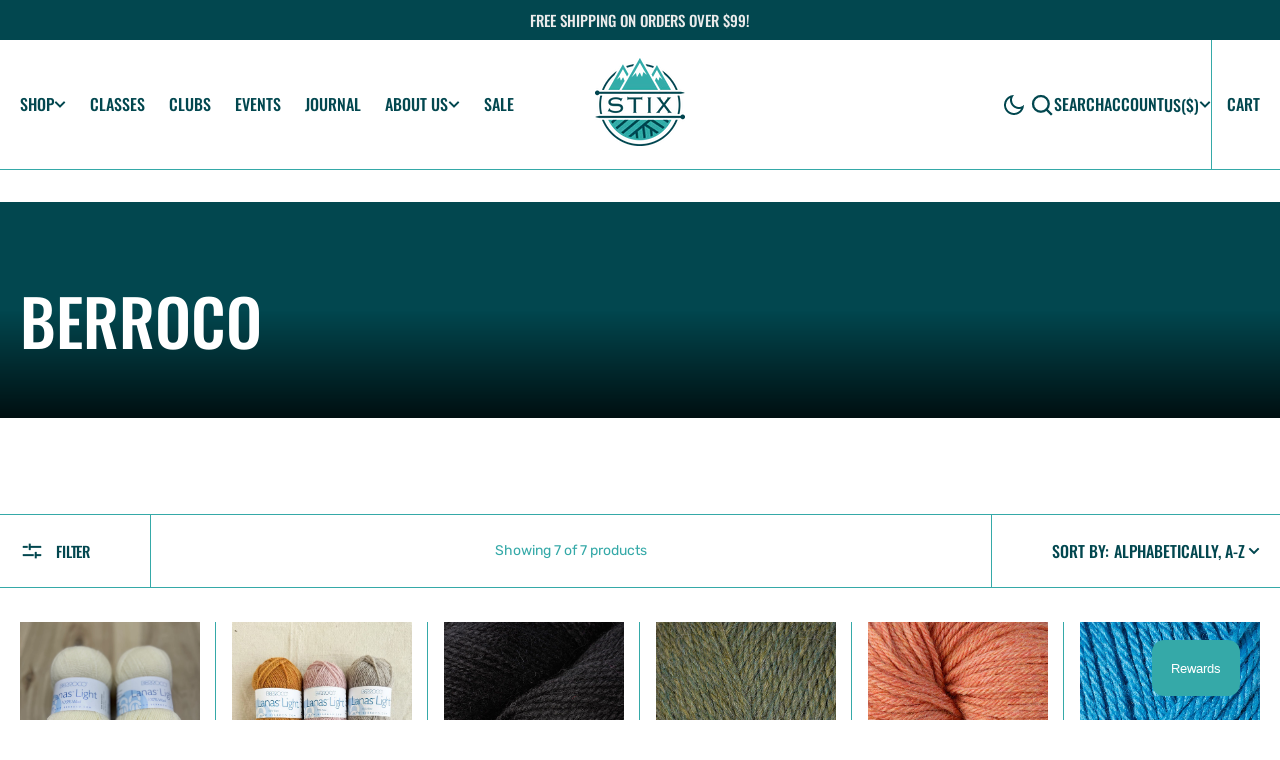

--- FILE ---
content_type: text/css
request_url: https://stixyarn.com/cdn/shop/t/9/assets/component-predictive-search.css?v=42774861740959906721717692324
body_size: 932
content:
.search-modal__content .search__button,.search__form-inner .search__button{position:static;margin-top:1rem;width:100%}@media screen and (min-width: 750px){.search-modal__content .search__button,.search__form-inner .search__button{position:absolute;top:.8rem;margin-top:0;min-width:10.8rem;min-height:5rem;width:auto;transform:none}}.search-modal{display:none}.search-modal .predictive-search{padding:0 3rem 3rem;max-height:unset;position:absolute;top:calc(100% + .5rem);left:0;right:0;min-height:90vh}@media screen and (min-width: 576px){.search-modal .predictive-search{padding:0 6rem 3rem}}.search-modal__search-form{position:relative}.predictive-search{display:none;width:100%;min-height:4.5rem;max-height:35rem;overflow-y:auto;z-index:123;padding-bottom:3rem}@media screen and (min-width: 750px){.predictive-search{max-height:65rem}}.predictive-search::-webkit-scrollbar{width:.4rem}.predictive-search::-webkit-scrollbar-thumb{background-color:rgb(var(--color-border));border-radius:2rem}.predictive-search--search-template{width:100%}@media screen and (max-width: 989px){.predictive-search{overflow-y:auto;-webkit-overflow-scrolling:touch}}@media screen and (min-width: 750px){.header predictive-search{position:relative}}predictive-search[open] .predictive-search,predictive-search[loading] .predictive-search{display:block}.predictive-search__heading{display:flex;justify-content:space-between;align-items:center;width:calc(100% - 4rem);margin:0 auto;padding:1.5rem 0 .75rem;color:rgba(var(--color-foreground),.7)}predictive-search .spinner{width:1.5rem;height:1.5rem;line-height:0}.predictive-search__heading .spinner{margin:0 .2rem 0 2rem}predictive-search:not([loading]) .predictive-search__heading .spinner,predictive-search:not([loading]) .predictive-search__loading-state,predictive-search:not([loading]) .predictive-search-status__loading{display:none}predictive-search[loading] .predictive-search__loading-state{display:flex;justify-content:center;align-items:center;padding:1.3rem 2rem}predictive-search[loading] .predictive-search__heading~.predictive-search__loading-state,predictive-search[loading] .predictive-search__results-list:first-child{display:none}.predictive-search__list-item:hover .predictive-search__item-heading,.predictive-search__list-item[aria-selected=true] .predictive-search__item-heading{opacity:.7;text-decoration:none}.predictive-search__result-tabs{position:sticky;top:0;background:rgb(var(--color-background));z-index:25;padding-top:1.6rem;display:flex;flex-wrap:wrap;gap:1.8rem;margin-bottom:2.4rem}.predictive-search__result-tabs:empty{margin-bottom:0}.predictive-search__result-tab{cursor:pointer;opacity:.6;transition:all var(--duration-default) linear;margin-bottom:0}.predictive-search__result-tab:hover,.predictive-search__result-tab.active{opacity:1}.predictive-search__results-list_products,.predictive-search__results-list_pages,.predictive-search__results-list_collections,.predictive-search__results-list_articles{grid-template-columns:1fr;gap:3.2rem}.predictive-search__results-list_products .predictive-search__list-item:not(:last-child) .card__inner:after,.predictive-search__results-list_products .predictive-search__list-item:not(:last-child) .article_img:after,.predictive-search__results-list_products .predictive-search__list-item:not(:last-child) .collection-grid__item:after,.predictive-search__results-list_products .predictive-search__list-item:not(:last-child) .card-page:after,.predictive-search__results-list_pages .predictive-search__list-item:not(:last-child) .card__inner:after,.predictive-search__results-list_pages .predictive-search__list-item:not(:last-child) .article_img:after,.predictive-search__results-list_pages .predictive-search__list-item:not(:last-child) .collection-grid__item:after,.predictive-search__results-list_pages .predictive-search__list-item:not(:last-child) .card-page:after,.predictive-search__results-list_collections .predictive-search__list-item:not(:last-child) .card__inner:after,.predictive-search__results-list_collections .predictive-search__list-item:not(:last-child) .article_img:after,.predictive-search__results-list_collections .predictive-search__list-item:not(:last-child) .collection-grid__item:after,.predictive-search__results-list_collections .predictive-search__list-item:not(:last-child) .card-page:after,.predictive-search__results-list_articles .predictive-search__list-item:not(:last-child) .card__inner:after,.predictive-search__results-list_articles .predictive-search__list-item:not(:last-child) .article_img:after,.predictive-search__results-list_articles .predictive-search__list-item:not(:last-child) .collection-grid__item:after,.predictive-search__results-list_articles .predictive-search__list-item:not(:last-child) .card-page:after{content:"";position:absolute;width:0;height:1px;right:0;bottom:-1.6rem;background:rgb(var(--color-border))}@media screen and (min-width: 576px){.predictive-search__results-list_products,.predictive-search__results-list_pages,.predictive-search__results-list_collections,.predictive-search__results-list_articles{grid-template-columns:repeat(2,1fr)}.predictive-search__results-list_products .predictive-search__list-item:not(:last-child) .card__inner:after,.predictive-search__results-list_products .predictive-search__list-item:not(:last-child) .article_img:after,.predictive-search__results-list_products .predictive-search__list-item:not(:last-child) .collection-grid__item:after,.predictive-search__results-list_products .predictive-search__list-item:not(:last-child) .card-page:after,.predictive-search__results-list_pages .predictive-search__list-item:not(:last-child) .card__inner:after,.predictive-search__results-list_pages .predictive-search__list-item:not(:last-child) .article_img:after,.predictive-search__results-list_pages .predictive-search__list-item:not(:last-child) .collection-grid__item:after,.predictive-search__results-list_pages .predictive-search__list-item:not(:last-child) .card-page:after,.predictive-search__results-list_collections .predictive-search__list-item:not(:last-child) .card__inner:after,.predictive-search__results-list_collections .predictive-search__list-item:not(:last-child) .article_img:after,.predictive-search__results-list_collections .predictive-search__list-item:not(:last-child) .collection-grid__item:after,.predictive-search__results-list_collections .predictive-search__list-item:not(:last-child) .card-page:after,.predictive-search__results-list_articles .predictive-search__list-item:not(:last-child) .card__inner:after,.predictive-search__results-list_articles .predictive-search__list-item:not(:last-child) .article_img:after,.predictive-search__results-list_articles .predictive-search__list-item:not(:last-child) .collection-grid__item:after,.predictive-search__results-list_articles .predictive-search__list-item:not(:last-child) .card-page:after{width:1px;height:100%;right:-1.6rem;bottom:0}.predictive-search__results-list_products .predictive-search__list-item:nth-child(2n) .card__inner:after,.predictive-search__results-list_products .predictive-search__list-item:nth-child(2n) .article_img:after,.predictive-search__results-list_products .predictive-search__list-item:nth-child(2n) .collection-grid__item:after,.predictive-search__results-list_products .predictive-search__list-item:nth-child(2n) .card-page:after,.predictive-search__results-list_pages .predictive-search__list-item:nth-child(2n) .card__inner:after,.predictive-search__results-list_pages .predictive-search__list-item:nth-child(2n) .article_img:after,.predictive-search__results-list_pages .predictive-search__list-item:nth-child(2n) .collection-grid__item:after,.predictive-search__results-list_pages .predictive-search__list-item:nth-child(2n) .card-page:after,.predictive-search__results-list_collections .predictive-search__list-item:nth-child(2n) .card__inner:after,.predictive-search__results-list_collections .predictive-search__list-item:nth-child(2n) .article_img:after,.predictive-search__results-list_collections .predictive-search__list-item:nth-child(2n) .collection-grid__item:after,.predictive-search__results-list_collections .predictive-search__list-item:nth-child(2n) .card-page:after,.predictive-search__results-list_articles .predictive-search__list-item:nth-child(2n) .card__inner:after,.predictive-search__results-list_articles .predictive-search__list-item:nth-child(2n) .article_img:after,.predictive-search__results-list_articles .predictive-search__list-item:nth-child(2n) .collection-grid__item:after,.predictive-search__results-list_articles .predictive-search__list-item:nth-child(2n) .card-page:after{display:none}}.collections-grid__card{position:relative}.predictive-search__item{display:flex;align-items:center;gap:1.5rem;width:100%;padding:.8rem;text-align:left;text-decoration:none;transition:background var(--duration-default)}@media screen and (min-width: 1200px){.predictive-search__item{padding:.8rem 2rem}}.predictive-search__item--link{display:grid;grid-template-columns:5rem 1fr;grid-column-gap:.8rem;grid-template-areas:"product-image product-content"}.predictive-search__item-content{grid-area:product-content;display:flex;flex-direction:column;justify-content:center;align-items:flex-start}.predictive-search__item-content .price__regular,.predictive-search__item-content .price-item--sale{font-size:1.3rem}.predictive-search__item-content .price-item--regular{color:rgb(var(--color-foreground-secondary))}.predictive-search__item-content--centered{justify-content:center}.predictive-search__item-vendor{margin-top:0}.predictive-search__item-heading{display:inline;margin:0;font-weight:500;line-height:1.5;text-decoration:none;background:no-repeat 0 calc(100% - .3rem);background-image:linear-gradient(rgb(var(--color-accent)),rgb(var(--color-accent)));background-size:0% .1rem;transition-property:color,background-size,opacity;transition-duration:var(--duration-default);transition-timing-function:ease;font-size:var(--font-heading-card-size)}.predictive-search__item--term{justify-content:space-between;align-items:center;padding:1.3rem .8rem;word-break:break-all;color:rgb(var(--color-button));transition:opacity var(--duration-default)}.predictive-search__item--term:hover{opacity:.7}@media screen and (min-width: 1200px){.predictive-search__item--term{padding:1.3rem 2rem}}.predictive-search__item-vendor+.predictive-search__item-heading,.predictive-search .price{margin-bottom:.2rem}.predictive-search__image{display:block;grid-area:product-image;flex:none;width:3.6rem;height:3.6rem;object-fit:cover;font-family:"object-fit: contain"}@media screen and (min-width: 1200px){.predictive-search__image{width:5rem;height:5rem}}.collections-grid__information{position:relative;display:flex;flex-direction:column;justify-content:flex-end;padding:4rem;margin-top:2.4rem;width:100%;z-index:2}.collections-grid__title a{position:relative;z-index:1;word-break:break-all;text-decoration:none;color:inherit}.collections-grid__title a svg{margin-left:.8rem;height:1.4rem;width:auto}@media screen and (min-width: 750px){.collections-grid__title a svg{height:1.6rem}}.collections-grid__title{margin:0;color:#fff}.collections-grid__title:not(:last-child){margin-bottom:1.2rem}.collections-grid__desc{margin:0;font-size:1.2rem;line-height:145%;color:#fff}.template-search__page{position:relative}.template-search__page .card-wrapper{display:flex;flex-direction:column;justify-content:flex-end;background-color:rgb(var(--color-base-background-2));border-radius:.3rem}.template-search__page svg{position:absolute;top:50%;left:50%;width:5rem;height:auto;transform:translate(-50%,-50%)}@media screen and (min-width: 750px){.template-search__page svg{width:7.5rem}}.card-page{display:flex;align-items:center;justify-content:center;height:100%;padding:3rem}@media screen and (min-width: 576px){.card-page{padding:4rem}}.card-page__content{position:relative;z-index:1}.card-page:before{content:"";display:block;padding-bottom:100%}.predictive-search__results-list{display:none}.predictive-search__results-list.active{display:grid}.predictive-search__results-list{overflow:hidden}.predictive-search__results-list .predictive-search__list-item:before{content:"";position:absolute;bottom:-1.6rem;left:0;width:300vw;margin-left:-100vw;display:block;height:1px;background:rgb(var(--color-border))}@media screen and (min-width: 576px){.predictive-search__results-list .predictive-search__list-item:first-child:before,.predictive-search__results-list .predictive-search__list-item:last-child:before,.predictive-search__results-list .predictive-search__list-item:nth-child(odd):before{display:none}}.predictive-search__list-item{position:relative}
/*# sourceMappingURL=/cdn/shop/t/9/assets/component-predictive-search.css.map?v=42774861740959906721717692324 */


--- FILE ---
content_type: text/css
request_url: https://stixyarn.com/cdn/shop/t/9/assets/section-main-collection-banner.css?v=143208876246280892711717692326
body_size: -320
content:
.collection-banner{overflow:hidden;display:flex;align-items:flex-end;flex-wrap:wrap;margin-top:2rem}.collection-banner__body{position:relative;z-index:1;display:flex;align-items:flex-end;flex-wrap:wrap}.collection-banner__body.show_img:before{content:"";display:block;padding-bottom:var(--slide-height)}.collection-banner__body.overlay-enable:after{content:"";position:absolute;bottom:0;left:0;width:100%;height:50%;background:var(--overlay-gradient);z-index:-1}@media screen and (min-width: 750px){.collection-banner{margin-top:3.2rem}}.collection-banner>*{flex:0 0 100%}.collection-banner__img{position:absolute;width:100%;height:100%;left:0;top:0;z-index:-2}.collection-banner__img img{width:100%;height:100%;object-fit:cover;object-position:center;max-width:100%;max-height:100%;min-width:auto;min-height:auto}.collection-banner__ticker__wrapper.ticker-top{order:-1}.collection-banner__text{padding:3rem 0}@media screen and (min-width: 750px){.collection-banner__text{padding:6rem 0}}.collection-banner__text.no-paddings{padding:0}.collection-banner__title{max-width:530px;margin:0 0 1.5rem}@media screen and (min-width: 750px){.collection-banner__title{margin:0 0 3rem}}.collection-banner__title:last-child,.collection-banner__title:only-child{margin:0}.collection-banner__desc{max-width:900px}.container .collection-banner .container{margin:0}@media screen and (min-width: 750px){.container .collection-banner .container{padding:0 4rem}}
/*# sourceMappingURL=/cdn/shop/t/9/assets/section-main-collection-banner.css.map?v=143208876246280892711717692326 */


--- FILE ---
content_type: text/css
request_url: https://stixyarn.com/cdn/shop/t/9/assets/section-main-product.css?v=64632628325296094331717692326
body_size: 5717
content:
.link-hover-line-outer span{position:relative}.link-hover-line-outer span:after{position:absolute;bottom:0;left:0;right:0;content:"";width:0;height:.1rem;background-color:rgb(var(--color-accent));transition:width var(--duration-default)}.link-hover-line-outer:hover span:after{width:100%}.main-product-description>*:not(:last-child){margin-bottom:15px}.main-product-description img,.main-product-description svg{max-width:100%;max-height:100%;width:auto;height:auto}#container{overflow:scroll;position:relative}#content{height:200px;background:#add8e6}#floater{position:absolute;border:1px solid black;padding:1em 2em}.product .custom-liquid{margin-bottom:1.5rem}.product .breadcrumb__desktop{position:static;transform:translateY(1.6rem);margin:0;display:flex}@media (min-width: 1200px){.product .breadcrumb__desktop{position:absolute;left:0}}.product__outer{display:flex;flex-direction:column;gap:1rem;padding-top:1.6rem;padding-bottom:3.2rem;align-items:flex-start}@media (min-width: 1200px){.product__outer{flex-direction:row;gap:6.4rem;padding-bottom:8rem}}@media (min-width: 1200px){.product__outer--desktop-order .product__info-wrapper{order:1}}@media (max-width: 1200px){.product__outer--mobile-order .product__info-wrapper{order:1;margin-top:2rem}}.product__media-wrapper{width:100%;position:relative}@media (min-width: 1200px){.product__media-wrapper{width:50%;position:sticky;top:calc(var(--header-height) + 1.6rem)}}.product .deferred-media__poster-button svg{float:left}.product .deferred-media__poster img{display:block;width:100%;height:100%;object-fit:cover}.product__info-container .product-form{margin:2.4rem 0 0}.product__info-container .share-button{margin-top:1rem}.product__description{margin-bottom:3.5rem;max-width:42rem}.product .card__description{display:none}@media (min-width: 750px){.product__media-container .slider-buttons{display:none}}.product__info-wrapper{width:100%}@media (min-width: 1200px){.product__info-wrapper{width:50%}}.product .product__info-container>*:first-child{margin-top:0!important}.product .about-section+.steps-section,.product .about-section+.featured-products-section,.product .about-section+.product-slider-section{padding-top:0}.product .product-about{overflow:hidden;margin:4rem 0 0}.product .product-about+.product-about{margin:0}.product .product-about__wrapper__perfect-fit-title{letter-spacing:-.02em;font-size:1.4rem;font-weight:var(--font-body-weight)}.product .product-about .perfect-fit-description p{color:rgba(var(--color-foreground),.75)!important}.product .product-about__outer{display:flex;flex-direction:column;gap:1rem}@media (min-width: 1200px){.product .product-about__outer{flex-direction:row;justify-content:space-between;gap:1.5rem}}.product .product-about__right{width:100%}.product .product-about__subheading{margin-bottom:1.2rem}.product .product-about__content{margin:0;letter-spacing:-.02em}.product .product-about__content p{margin:0}.product .product-about__accordion-item{border-bottom:.1rem solid rgb(var(--color-border));border-top:.1rem solid rgb(var(--color-border))}.product .product-about+.product-about .product-about__accordion-item{border-top:0}.product .product-about__more-link{display:flex;align-items:center;font-size:1.5rem;opacity:1;transition:var(--duration-default);transition-delay:var(--duration-short)}.product .product-about__more-link svg{width:1.2rem;height:1.2rem;transform:rotate(0);margin-right:1rem;transition:var(--duration-default)}.product .product-about__accordion-title{display:flex;align-items:center;justify-content:space-between;margin:0;border-top:none;padding:2rem 0;position:relative;cursor:pointer;transition:all var(--duration-default) ease}.product .product-about__accordion-title:last-child{border-bottom:.1rem solid rgb(var(--color-border))}.product .product-about__accordion-title:hover{opacity:.5}.product .product-about__accordion-title.active .product-about__more-link svg{transform:rotate(180deg)}.product .product-about__accordion-title.active:hover .product .product-about__more-link{opacity:1}.product .product-about__more-link-wrapper{display:flex;align-items:center}.product .product-about__accordion-description{display:none;font-size:1.4rem;line-height:2.3rem;margin-bottom:2rem}.product .product-about__accordion-description li,.product .product-about__accordion-description>*{margin:0 0 .5em}.product .product-about__accordion-description li:last-child,.product .product-about__accordion-description>*:last-child{margin-top:0}.product .product-about__accordion-description-image{max-width:20rem;position:relative}.product .product-about__accordion-description-image img{width:100%;height:100%;object-fit:cover;object-position:center}.product .product-about__accordion-description-image .button--with-underline{color:var(--color-title-text)}.product .product-about__accordion-description-image .product-recommendations--single .card--product{max-width:100%}.product #image{position:absolute;display:none;z-index:22;pointer-events:none}.product .description_link p{color:rgba(var(--color-foreground),.75)}.product .description_link p a{font-weight:var(--font-body-weight)}.product__title__wrapper{display:flex;align-items:flex-start;justify-content:space-between;gap:1.2rem;width:100%}.product__title{letter-spacing:-.02em;word-break:break-word;margin-bottom:0;margin-top:.5rem}.product__text,.product .product__sku{margin:.5rem 0 0}.product .price--sold-out .price__badge-sale{display:block}.product__media-list-wrapper{display:flex;flex-direction:column;align-items:flex-start;gap:.4rem}.product__media-list-wrapper .swiper-slide{justify-content:center;overflow:hidden;min-width:0;display:flex;flex-direction:column}@media (min-width: 1200px){.product__media-list-wrapper{flex-direction:row}}.product__media-list-wrapper.show-desktop{display:none}@media (min-width: 576px){.product__media-list-wrapper.show-desktop{display:flex}}.product__media-list-wrapper.show-mobile{display:flex}@media (min-width: 576px){.product__media-list-wrapper.show-mobile{display:none}}.product__media-list{flex-grow:1;overflow:hidden}.product__media-list .swiper-btn{opacity:0;visibility:hidden}.product__media-list .product__pagination{display:none}@media (max-width: 1200px){.product__media-list .product__pagination{display:flex;position:static;margin-top:1rem}.product__media-list .product__pagination.show_pagination_on_mobile{display:none}}.product__media{height:100%}.product__media img{display:block;width:100%!important;height:100%;object-fit:cover;object-position:center}.product__media-sublist{width:100%;order:1;height:auto!important}@media (min-width: 1200px){.product__media-sublist{max-width:24.7%;order:0;align-self:normal}}@media (max-width: 1200px){.product__media-sublist{display:none}.product__media-sublist.show_thumbnail_on_mobile{display:block}}.product__media-subitem{border:1px solid transparent;box-sizing:border-box;overflow:hidden;cursor:pointer;height:auto}.product__media-subitem:hover,.product__media-subitem.swiper-slide-thumb-active{border-color:rgb(var(--color-accent))}.product__media-subitem .product__media{position:relative;box-sizing:border-box;height:100%}.product__media-subitem .product__media img{height:100%!important}.product noscript .product__media img{max-width:100%;height:100%;position:static}.product .product__media img{height:auto;max-height:100%}.product .product__media.media-ratio img{height:100%}.product__tags{margin:1.2rem 0 0}@media screen and (min-width: 750px){.product__tags{margin:1.6rem 0 0}}.product .price-wrapper .price{font-size:2rem;line-height:1}.product .price-wrapper .price--on-sale .price__sale{flex-direction:row}.product .price-wrapper .price--on-sale .price__sale .card__badge{position:static}.product .price-wrapper .price dd{margin:0 .6rem 0 0}.product .price-wrapper .price dd:last-child{margin:0}.product .price-wrapper .price dd.price__compare{margin:0 2rem 0 0}.product .price-wrapper .price-wrapper{margin-top:.8rem}@media (min-width: 750px){.product .price-wrapper .price-wrapper{margin-top:1.6rem}}.product .price-wrapper .price-wrapper .card__badge{position:static}.product .price-wrapper .price-item{font-size:2rem}.product .price-wrapper .price--on-sale .price-item--regular{color:rgba(var(--color-foreground),.75);text-decoration-color:rgba(var(--color-foreground),.4)}.product .product__tax{margin-top:1rem}.product__pickup-availabilities{margin:3rem 0 0}.product .share-buttons__label-name{color:rgba(var(--color-foreground),.75)}.product .share-buttons__label:after{position:absolute;bottom:0;left:0;right:0;content:"";width:0;height:1rem;background-color:rgb(var(--color-base-button-background));transition:width var(--duration-default)}.product .share-buttons__label:hover{width:100%}.product .share-buttons__label:hover .share-buttons__label-name{color:rgba(var(--color-foreground))}.product .share-buttons__label:hover .icon-share path{fill:rgba(var(--color-foreground))}.product .share-buttons__list:before{left:15rem}.product .share-buttons__list{right:0;top:100%}.product .share-buttons__list:after{right:0}.product .share-buttons__list{background-color:rgb(var(--color-background))}.product .share-buttons__list:before{visibility:hidden;opacity:0}.product .share-buttons__list:after{visibility:hidden;opacity:0}@media (min-width: 1440px){.product--no-media .shopify-payment-button__button.shopify-payment-button__button--unbranded{background-position:18rem center}}.product--no-media .product .product-about__description{margin:1.6rem auto}@media (min-width: 990px){.product--no-media .product .product-about__info-container{padding-left:0;padding-top:0}}@media (min-width: 1200px){.product--no-media .product .product-about__info-container{padding-right:0}}.product .vendor-link{pointer-events:all;transition:all var(--duration-default) ease}.product .vendor-link:hover{opacity:.7}.product-tags{display:flex;gap:.8rem;flex-wrap:wrap;list-style:none;padding:0}.product-tags__tag{display:flex;align-items:center;font-size:1.2rem;color:rgba(var(--color-foreground),1);background-color:rgba(var(--color-base-background-2));padding:0 1.1rem}.product-tags__tag .icon{width:.847rem;margin-left:.8rem;color:rgb(var(--color-foreground-title))}.product__info-container .product-parameters{margin-top:3.2rem;position:relative;padding-top:3.2rem}.product__info-container .product-parameters:before{content:"";position:absolute;top:0;left:0;width:100%;height:1px;background-color:rgb(var(--color-border))}@media (min-width: 1200px){.product__info-container .product-parameters:before{left:-3.2rem;width:calc(100% + 3.2rem)}}.product__outer--desktop-order-left .product-parameters:before{left:0}.slick-slider .slick-track,.slick-slider .slick-list{width:100%}.product-recommendations--single{width:100%;display:block}.product-recommendations--single-block{display:grid;gap:3.2rem;position:relative;grid-template-columns:1fr}@media screen and (min-width: 576px){.product-recommendations--single-block{grid-template-columns:repeat(var(--recommendation-size),1fr)}}.product-recommendations--single-block:before{content:"";position:absolute;top:-1.6rem;left:0;width:100%;height:1px;background-color:rgb(var(--color-border))}.product-recommendations--single .product-form__group-name--recommend{margin:6.4rem 0 3.2rem;font-size:1.4rem;color:rgb(var(--color-foreground))}.product-recommendations--single .card-wrapper{position:relative;height:100%;transition:all var(--duration-long) linear}.product-recommendations--single .card-wrapper .card--product{position:relative;transition:inherit}.product-recommendations--single .card-wrapper .card--product_image{position:relative;display:block;padding-bottom:125%;transition:inherit;overflow:hidden}.product-recommendations--single .card-wrapper .card--product_image img{position:absolute;width:100%;height:100%;object-fit:cover;transition:inherit}.product-recommendations--single .card-wrapper .product-page__popolar-product-vendor{margin:0;font-size:.9rem}.product-recommendations--single .card-wrapper:hover .card--product_image img{transform:scale(1.12);transition:all var(--duration-long) ease}.product-recommendations--single .card-wrapper:not(:last-child) .card--product:after{content:"";position:absolute;right:-1.6rem;bottom:0;width:0;height:100%;background-color:rgb(var(--color-border))}@media screen and (min-width: 576px){.product-recommendations--single .card-wrapper:not(:last-child) .card--product:after{width:1px}}.product-recommendations--single .card-information{display:flex;align-items:center;justify-content:space-between;flex-grow:1;padding:1.2rem 0 0}.product-recommendations--single .card-information>svg{transition:var(--duration-default)}.product-recommendations--single .card-information__bottom{margin-top:.8rem}.product-recommendations--single .card-information .price{font-size:1.4rem}.product-recommendations--single .card__title{font-size:1.5rem}.product-recommendations--single .card-wrapper__link--overlay{z-index:2}.shopify-payment-button__more-options[disabled]{cursor:default}.shopify-payment-button__button{font-family:var(--font-button-family);font-weight:var(--font-button-weight);font-style:var(--font-button-style);height:6rem;display:flex;justify-content:center;align-items:center;border-radius:0;overflow:hidden;font-size:1.5rem;text-align:left;text-transform:uppercase;background-repeat:no-repeat;background-position:calc(50% + 70px) center;position:relative;transition:var(--duration-default)}.shopify-payment-button__button:hover:not([disabled]){opacity:.9;background-color:rgba(var(--color-button-hover));cursor:pointer}.shopify-payment-button__button:focus{opacity:.9;background-color:rgba(var(--color-button))}.shopify-payment-button__button:focus-visible{opacity:.9;background-color:rgba(var(--color-button))}.shopify-payment-button__button__more-options{font-size:1.2rem;line-height:1.5;letter-spacing:.05rem;text-decoration:underline;text-underline-offset:.3rem}.shopify-payment-button__button.shopify-payment-button__button--branded{padding:0;border:none}.shopify-payment-button__button.shopify-payment-button__button--branded .shopify-cleanslate>div{padding:1rem 9rem 1rem 3rem!important;margin:0;font-size:1.5rem!important;justify-content:flex-start!important}.shopify-payment-button__button.shopify-payment-button__button--branded .shopify-cleanslate>div span{font-size:1.5rem;font-weight:var(--font-button-weight);margin-right:.8rem}.shopify-payment-button__button.shopify-payment-button__button--unbranded{background-color:rgba(var(--color-button));box-shadow:none;font-size:1.5rem;line-height:1.2;letter-spacing:.07rem;transition:var(--duration-default)}.product-form{display:block;position:relative}.product-form__error-message-wrapper:not([hidden]){display:flex;align-items:flex-start;font-size:1.2rem;margin-bottom:1.5rem}.product-form__error-message-wrapper svg{flex-shrink:0;width:1.2rem;height:1.2rem;margin-right:.7rem;margin-top:.5rem}.product-form__group-name{margin:0 0 1.2rem}.product-form__quantity__add__buttons{display:flex;justify-content:space-between;gap:1.6rem}.product-form .add_to_cart_quantity{transform:rotate(0)!important}.product-form__input{width:100%;padding:0;border:none;position:relative}@media (min-width: 750px){.product-form__input{width:100%}}.product-form__input .link-hover-line-outer span{font-size:var(--font-heading-h6-size)}.product-form__input .quantity{width:100%;box-shadow:none;border:.1rem solid rgb(var(--color-border-input));max-height:6rem}.product-form__input .quantity__input{height:6rem}.product-form__input .quantity__button{height:6rem;color:var(--color-title-text);transition:var(--duration-default)}.product-form__input .quantity__button:first-child svg{margin-left:auto}.product-form__input .quantity__button:last-child svg{margin-right:auto}.product-form__input .select{position:relative;color:rgb(var(--color-placeholder-input))}.product-form__input .select svg{width:2rem;height:2rem;position:absolute;top:50%;right:5%;transform:translateY(-50%) rotate(360deg);pointer-events:none;transition:all var(--duration-default) ease}.product-form__input select{padding:0 2.5rem 0 1.2rem;width:100%;font-size:1.6rem;text-transform:none;font-weight:400;-webkit-appearance:none;appearance:none;margin:-1px 0;cursor:pointer;min-height:6rem;border:1px solid rgb(var(--color-border-input));background-color:rgb(var(--color-background-input));display:block;position:relative;font-family:inherit;color:rgb(var(--color-placeholder-input))}.product-form__input select option{background-color:rgb(var(--color-background));padding:1rem}.product-form .variant-option+label{background-color:#f2f2f2;padding:10px 15px;margin:0 5px}.product-form .variant-option:checked+label{background-color:#000;color:#fff}.product-form .variant-option[disabled]+label{opacity:.5}.product-form .variant-option{display:none}.product-form__quantity{width:100%}.product-form__buttons{display:grid;gap:1.2rem;grid-template-columns:.4fr .6fr;align-items:flex-end}@media (min-width: 990px){.product-form__buttons{grid-template-columns:.25fr .75fr}}.product-form__buttons>*{width:100%;text-align:left}.product-form__buttons .button--with-underline{display:none}.product-form__quantity__add__buttons{grid-column:1/3}.product-form__checkout{position:relative}.product-form__checkout-full{grid-column:1/3}.product-form__submit{height:6rem;box-shadow:none;padding:1rem 3rem;position:relative;width:100%}@media screen and (max-width: 375px){.product-form__submit{padding:1rem}}.product-form__submit[disabled]{opacity:1;background-color:rgb(var(--color-button),.2);color:rgb(var(--color-button-secondary-text));border-color:transparent}.product-form__submit span{display:flex;justify-content:center;width:100%}.product-form__submit span:nth-of-type(2){padding:1rem 3rem}.product-form__submit svg{width:18px;height:18px;color:currentColor}.product-form__submit+.shopify-payment-button{display:none}.product-popup{display:inline-flex;gap:2rem;margin-top:1.2rem}@media (min-width: 750px){.product-popup{margin-top:2.4rem}}.product-popup+.product-popup{margin-left:3rem}.product-popup-modal{width:100%;height:100%;background:#00000080;box-sizing:border-box;opacity:0;position:fixed;visibility:hidden;z-index:-1;margin:0 auto;top:0;left:0;overflow:auto}.product-popup-modal[open]{opacity:1;visibility:visible;z-index:103}.product-popup-modal__toggle{position:absolute;top:2rem;right:2rem}.product-popup-modal__content{width:calc(100% - 3.2rem);max-width:80rem;height:max-content;max-height:80%;position:absolute;top:50%;left:50%;transform:translate(-50%,-50%);padding:3rem;background-color:rgb(var(--color-background));box-shadow:0 4rem 6rem #0000000d;overflow-y:auto;overflow-x:hidden}.product-popup-modal__title{margin-top:0}.product-popup-modal__text{margin:3rem 0 1.2rem}.product-popup-modal__text p{font-size:1.4rem;color:rgba(var(--color-foreground),.6);margin:0}.product-popup-modal__text p+p{margin-top:2.6rem}.product-popup-modal-info ul,.product-popup-modal-info ol{padding-left:20px}.product-popup-modal-info img{width:100%;height:100%;object-fit:cover;object-position:center}.fancy-container-info .fancybox-close-button{top:1rem;left:1.5rem;right:unset}@media (min-width: 990px){.fancy-container-info .fancybox-close-button{top:4rem;left:4rem}}variant-radios{display:flex;flex-direction:column;flex-wrap:wrap;gap:2.4rem}variant-selects{display:grid;grid-template-columns:1fr;gap:2.4rem}@media (min-width: 576px){variant-selects{grid-template-columns:.4fr}}@media (min-width: 990px){variant-selects{grid-template-columns:.35fr}}variant-selects .product-form__input{border:none;margin:0}variant-selects .product-form__input select option{color:rgba(var(--color-foreground-title),1)}variant-selects .product-form__input select option:hover{opacity:.5}variant-selects .form__label{letter-spacing:-.02em;font-size:1.4rem;font-weight:var(--font-body-weight);text-transform:capitalize;padding-left:1.2rem;margin-bottom:1.2rem}.product-parameters__item-full variant-selects .product-form__input{flex:0 0 calc(50% - .8rem)}@media (min-width: 576px){.product-parameters__item-full variant-selects .product-form__input{flex:0 0 calc(33.33% - .8rem)}}.product-parameters__item-full variant-selects .product-parameters__quantity{flex:0 0 calc(50% - .8rem);margin-left:unset}@media (min-width: 576px){.product-parameters__item-full variant-selects .product-parameters__quantity{flex:0 0 calc(20% - .8rem)}}fieldset.product-form__input .form__label{letter-spacing:-.02em;font-size:1.4rem;font-weight:var(--font-body-weight);text-transform:capitalize;margin:0}.recipient-form{display:block;width:100%;margin-bottom:2rem}.recipient-form input[type=date]{padding:1.5rem 2rem}.recipient-form input[type=checkbox]{display:none}.recipient-form input[type=checkbox]:checked+label:before{background:rgb(var(--color-accent)) url("data:image/svg+xml;charset=UTF-8,%3csvg width='12' height='9' viewBox='0 0 12 9' fill='none' xmlns='http://www.w3.org/2000/svg'%3e%3cpath d='M4.66649 6.61451L10.7945 0.48584L11.7378 1.42851L4.66649 8.49984L0.423828 4.25717L1.36649 3.31451L4.66649 6.61451Z' fill='white'/%3e%3c/svg%3e ") no-repeat center center;border-color:rgb(var(--color-accent))}.recipient-form input[type=checkbox]:checked+label span{color:rgb(var(--color-accent))}.recipient-form input[type=checkbox]:checked~.recipient-fields{display:block;animation:animateMenuOpen var(--duration-default) ease}.recipient-form input[type=checkbox]:not(:checked,:disabled)~.recipient-fields{display:none}.recipient-form input[type=checkbox]+label{display:inline-flex;align-items:center;font-size:1.5rem;color:rgb(var(--color-foreground));cursor:pointer}.recipient-form input[type=checkbox]+label:before{content:"";display:flex;align-items:center;justify-content:center;width:2.4rem;height:2.4rem;margin:0 1.1rem 0 0;border:.1rem solid rgba(var(--color-border-input));border-radius:.2rem;background-color:rgb(var(--color-background));-webkit-appearance:none;appearance:none}.recipient-form input[type=checkbox]+label span{font-size:1.5rem;font-weight:500;transition:var(--duration-default)}.recipient-form input[type=checkbox]+label:hover span{color:rgb(var(--color-accent))}.recipient-form input[type=checkbox]+label svg{display:none}.recipient-form .recipient-email-label{display:none}.recipient-form .recipient-form-field-label{font-size:1.3rem;margin:.4rem 0 0;text-transform:initial}.recipient-form .recipient-form-field-label--space-between{display:flex;justify-content:space-between}.recipient-form .recipient-fields__field:not(:last-child){margin:0 0 1.6rem}.recipient-form .recipient-fields hr{margin:1.6rem auto}.recipient-form .form__label{margin-bottom:0}.recipient-form .form__message{font-size:1.2rem;line-height:1;color:rgb(var(--color-error));margin:.4rem 0 0}.no-js .recipient-checkbox{display:none!important}.no-js .recipient-email-label.optional{display:inline}.no-js .product__media-sublist{padding:0}.js .recipient-fields{display:none}.js .recipient-email-label.required{display:inline}.shopify-payment-button__more-options{display:none}.product__media-list{width:100%;overflow:hidden}.product__media-list__container{display:flex;flex-wrap:wrap;gap:1.6rem;width:100%;height:100%}.product__media-list__container .product__media-item:not(:last-child):after{content:"";position:absolute;width:1px;height:100%;top:0;right:-.8rem;background-color:rgb(var(--color-border))}.product__media-list__container--great-five{display:flex;flex-wrap:wrap;gap:1.6rem;width:100%;height:100%;position:relative;overflow:hidden}.product__media-list__container--great-five .product__media-item{flex:1 0 20.5%}.product__media-list__container--great-five .product__media-item:nth-child(1){flex:1 0 47%}.product__media-list__container--great-five .product__media-item:nth-child(2){flex:1 0 47%}@media (min-width: 1200px){.product__media-list__container--great-five .product__media-item{flex:1 0 22.5%}}.product__media-list__container--great-five .product__media:before{content:"";position:absolute;width:calc(100% + 1.6rem);height:1px;background:rgb(var(--color-border));bottom:-.8rem;left:0}.product__media-list__container--great-five .product__media{position:relative}.product__media-list__container--great-five .product__media-item:nth-child(4n+2):before{left:-1.6rem;width:100%}.product__media-list__container--great-five.show-desktop{display:none}@media (min-width: 576px){.product__media-list__container--great-five.show-desktop{display:flex}}.product__media-list__container--great-five.show-mobile{display:flex}@media (min-width: 576px){.product__media-list__container--great-five.show-mobile{display:none}}.product__media-list__container--collage{display:grid;grid-template-rows:1fr 1fr 1fr;grid-template-columns:.3fr 1fr;gap:.4rem;width:100%;height:100%}.product__media-list__container--collage .product__media-item :nth-child(1){grid-row-start:1;grid-column-start:1;grid-row-end:2;grid-column-end:2}.product__media-list__container--collage .product__media-item :nth-child(2){grid-row-start:2;grid-column-start:1;grid-row-end:3;grid-column-end:2}.product__media-list__container--collage .product__media-item :nth-child(3){grid-row-start:3;grid-column-start:1;grid-row-end:4;grid-column-end:2}.product__media-list__container--collage .product__media-item:last-child{grid-row-start:1;grid-column-start:2;grid-row-end:4;grid-column-end:3}.product__media-list__container--large{display:flex;flex-direction:column;gap:1.6rem;width:100%;height:100%}.product__media-list__container--large .product__media-item{flex:1 1 100%}.product__media-list__container--large .product__media-item:not(:last-child):after{content:"";position:absolute;width:100%;height:1px;bottom:-.8rem;left:0;background-color:rgb(var(--color-border))}.product__media-list__container--large.show-desktop{display:none}@media (min-width: 576px){.product__media-list__container--large.show-desktop{display:flex}}.product__media-list__container--large.show-mobile{display:flex}@media (min-width: 576px){.product__media-list__container--large.show-mobile{display:none}}.product__media-list__container .product__media-item{flex:1 0 calc(50% - 1.6rem)}.product__outer--desktop-order .product__media-wrapper:after{content:"";position:absolute;width:100%;height:1px;right:0;top:-1.6rem;background:rgb(var(--color-border))}@media (min-width: 1200px){.product__outer--desktop-order .product__media-wrapper:after{right:-1.6rem;top:0;width:1px;height:100%}}.product__outer--desktop-order-left .product__media-wrapper:after{content:"";position:absolute;width:100%;height:1px;left:0;top:-1.6rem;background:rgb(var(--color-border))}@media (min-width: 1200px){.product__outer--desktop-order-left .product__media-wrapper:after{left:-1.6rem;top:0;width:1px;height:100%}}.product__outer--mobile-order.product__outer--desktop-order .product__media-wrapper:after{top:unset;bottom:-3.2rem;left:0}@media (min-width: 1200px){.product__outer--mobile-order.product__outer--desktop-order .product__media-wrapper:after{right:-1.6rem;top:0;width:1px;height:100%;bottom:unset;left:unset}}.product__outer--mobile-order.product__outer--desktop-order-left .product__media-wrapper:after{top:unset;bottom:-3.2rem;left:0}@media (min-width: 1200px){.product__outer--mobile-order.product__outer--desktop-order-left .product__media-wrapper:after{left:-1.6rem;top:0;width:1px;height:100%;bottom:unset}}.product__media-item{width:100%;height:auto;position:relative}.product__media-item--contain .product__media{height:auto}@media (min-width: 1200px){.product__media-item--contain .product__media{height:auto}}.product__media-item--contain .product__media img{object-fit:contain}.product__media-item--contain modal-opener{height:auto}.product__media-list__container--great-five .product__media-item:not(:nth-child(2)):not(:nth-child(4n+2)):not(:last-child):after{content:"";position:absolute;width:1px;height:100%;right:-.8rem;top:0;background:rgb(var(--color-border))}.product__media-icon .icon{width:2.4rem;height:2.4rem;color:rgb(var(--color-button))}.product__media-icon{background-color:transparent;display:flex;align-items:center;justify-content:center;height:5rem;width:5rem;position:absolute;right:50%;top:50%;transform:translate(50%,-50%);z-index:1;transition:all var(--duration-short) ease,opacity var(--duration-short) ease}@media (min-width: 1200px){.product__media-icon{height:2.4rem;width:2.4rem}}.product__media-video .product__media-icon{opacity:1}.product__modal-opener{height:100%}.product__modal-opener--image .product__media-toggle:hover{cursor:zoom-in}@media screen and (min-width: 750px){.grid__item.product__media-item--full{width:100%}}@media screen and (min-width: 990px){.product__media-icon{opacity:0}.product__modal-opener:hover .product__media-icon,.product__modal-opener:focus .product__media-icon{opacity:1}}.product__media-item>*{display:block;position:relative}.product__media-toggle{background-color:transparent;border:none;cursor:pointer;display:block;margin:0;padding:0;position:absolute;top:0;left:0;z-index:2;height:100%;width:100%}.product-media-modal{background-color:rgb(var(--color-background));height:100%;position:fixed;top:0;left:0;width:100%;visibility:hidden;opacity:0;z-index:-1;--section-color: rgba(61, 61, 61);--section-bullet-active-color: rgba(61, 61, 61, .24)}.product-media-modal__toggle{position:absolute;top:3.2rem;right:3.2rem;z-index:103}.product-media-modal__toggle svg{width:2.4rem!important;height:2.4rem!important}.product-media-modal .swiper-zoom-container{padding:3rem;max-width:100vw;max-height:100vh;width:auto;min-width:0;margin:auto 1rem;flex:1 1 auto}.product-media-modal .swiper-zoom-container img{object-fit:contain;object-position:center;width:auto;height:auto;max-width:calc(100vw - 2rem);max-height:calc(100vh - 2rem)}@media screen and (min-width: 990px){.product-media-modal .swiper-zoom-container img{max-width:calc(100vw - 6rem);max-height:calc(100vh - 6rem)}}.product-media-modal .swiper-zoom-container-model{width:100%}.product-media-modal .swiper-zoom-container:hover{cursor:zoom-in}.product-media-modal .swiper-wrapper{height:100%;align-items:center}@media (min-width: 1200px){.product-media-modal .swiper-wrapper{height:auto!important}}.product-media-modal .swiper-button-next-prod-page,.product-media-modal .swiper-button-prev-prod-page{position:absolute;width:3.2rem;height:3.2rem;transition:all var(--duration-long) ease;background:#ffffff4d;display:flex;align-items:center;justify-content:center}@media (min-width: 750px){.product-media-modal .swiper-button-next-prod-page,.product-media-modal .swiper-button-prev-prod-page{width:4.8rem;height:4.8rem}}.product-media-modal .swiper-button-next-prod-page svg,.product-media-modal .swiper-button-prev-prod-page svg{width:2.4rem;height:2.4rem;transition:inherit;color:var(--color-foreground-title)}@media (min-width: 750px){.product-media-modal .swiper-button-next-prod-page svg,.product-media-modal .swiper-button-prev-prod-page svg{width:4rem;height:4rem}}.product-media-modal .swiper-button-next-prod-page{right:2rem}@media screen and (min-width: 1200px){.product-media-modal .swiper-button-next-prod-page{right:4rem}.product-media-modal .swiper-button-next-prod-page:hover svg{transform:translate(5px)}}.product-media-modal .swiper-button-prev-prod-page{left:2rem}@media screen and (min-width: 1200px){.product-media-modal .swiper-button-prev-prod-page{left:4rem}.product-media-modal .swiper-button-prev-prod-page:hover svg{transform:translate(-5px)}}.product-media-modal .swiper-pagination_container{position:absolute;right:4rem;bottom:6rem;z-index:200}.product-media-modal .swiper{width:100%;height:100%;position:relative;display:flex}@media (min-width: 1200px){.product-media-modal .swiper{height:auto}}.product-media-modal .swiper-slide{display:flex;justify-content:center;overflow:hidden;min-width:0}.product-media-modal .swiper-pagination-bullet:after{content:"";position:absolute;width:3rem;height:3rem;margin-left:-1.5rem;margin-top:-1rem;z-index:10}.product-media-modal .swiper-pagination-bullet{background:var(--section-color);opacity:1;z-index:10}.product-media-modal .swiper-pagination-bullet-active{background:var(--section-color);z-index:10;box-shadow:0 0 0 7px var(--section-bullet-active-color)}.product-media-modal .swiper-pagination-bullet-active:focus:not(:focus-visible):not(.button--secondary):not(.localization-selector.link){box-shadow:0 0 0 7px var(--section-bullet-active-color)}.product-media-modal .slideshow-button-prev path,.product-media-modal .slideshow-button-next path{stroke:var(--section-color)}.product-media-modal[open]{visibility:visible;opacity:1;z-index:101;display:flex}.product-media-modal__dialog{display:flex;align-items:center;height:100%;width:100%}@media (min-width: 1200px){.product-media-modal__dialog{height:auto}}.product-media-modal__content{height:100%;width:100%;overflow:auto}@media (min-width: 1200px){.product-media-modal__content{height:auto}}.product-media-modal__content>*:not(.active){display:block}.product__modal-opener:not(.product__modal-opener--image){display:none}.product__media-list .deferred-media{display:block;width:100%}.product__media .deferred-media{width:100%}.product-media-modal__content>*{display:block}.product-media-modal__content--border img,.product__media--border img{display:block}.product-media-modal__content .media{background:none}.product-media-modal__model,.product-media-modal__content .deferred-media{width:100%}.product__media{display:flex;justify-content:center;position:relative}.product__info-wrapper{padding-top:3.2rem}.product .price__badge-sale,.product .price__badge-sold-out{display:block}.product .price--sold-out .price__badge-sold-out,.product .price--on-sale .price__badge-sale{display:inline-flex}.product .inventory{margin-top:1.9rem}.product .inventory__title{display:flex}.product .inventory__title--default{color:rgb(var(--color-inventory));font-size:1.4rem;display:flex;align-items:center;justify-content:center;gap:.4rem}.product .price--on-sale .card__badge .badge{margin:0}@media (min-width: 1200px){.product .product__info-wrapper{max-width:39%}}.product .product-form__group-name{font-weight:500;font-size:1.4rem;color:rgb(var(--color-foreground-title));padding:0}.product__media-wrapper--desktop-order{margin-top:4rem}@media (min-width: 1200px){.product__media-wrapper--desktop-order{margin-top:0}}.product-form__colors-wrapper{width:100%}.product-form__colors-wrapper .product-form__controls-group{min-height:3rem}.product-form__controls-group label.color-swatch{width:3rem;height:3rem;padding:1rem;border-radius:50%;border:.1rem solid transparent;box-sizing:border-box}.product-form__controls-group label.color-swatch:after{content:"";position:absolute;top:50%;left:50%;width:2.5rem;height:2.5rem;transform:translate(-50%,-50%);border-radius:inherit;background-color:var(--swatch-color);transition:border-color var(--duration-default);border:.1rem solid var(--swatch-bg)}.product-form__controls-group label.color-swatch .color-swatch__disabled-icon{color:var(--disable-color)}.quick-add-modal .product-form__controls-group label.color-swatch{height:3rem}.product-form__controls-group input:checked:not(.disabled)+label.color-swatch{border-color:rgb(var(--color-button))}.color-swatch__disabled-icon svg{position:absolute;z-index:33;top:50%;left:50%;transform:translate(-50%,-50%)}.product-parameters{pointer-events:all}.product-parameters label.color-swatch{margin:0}.product-form__input--radios{width:100%}.product-form__controls-group{display:flex;flex-wrap:wrap;align-items:center;gap:.8rem}.product-form__controls-group input.disabled+label.color-swatch{opacity:1}.color-swatch__disabled-icon{display:none}.product-form__input input[type=radio].disabled+label,.card-wrapper input[type=radio].disabled+label{opacity:.5;pointer-events:none}.product-form__input input[type=radio].disabled+label .color-swatch__disabled-icon,.card-wrapper input[type=radio].disabled+label .color-swatch__disabled-icon{display:block}.card-wrapper .product-form__controls{margin-bottom:.8rem}.card-wrapper .product-form__controls-group label.color-swatch{width:2.4rem;height:2.4rem}.card-wrapper .product-form__controls-group label.color-swatch:after{width:1.8rem;height:1.8rem}.card-wrapper .product-form__controls-group{gap:.5rem}.product--no-media svg{width:100%;height:100%}.product-form__controls-group label{display:inline-flex;align-items:center;justify-content:center;font-weight:500;color:rgb(var(--color-foreground-title));cursor:pointer;position:relative;transition:border var(--duration-default) ease}.pills-variant-labels{height:40px;min-width:40px;padding:0 1rem;border:.2rem solid rgb(var(--color-border));margin:0}.product-form__controls-group input[type=radio].disabled+.pills-variant-labels:before{content:"";display:block;position:absolute;top:0;left:0;width:100%;height:100%;background-color:rgb(var(--color-border));clip-path:polygon(96% 0,100% 0,4% 100%,0% 100%)}.product-form__controls-group input.disabled+label.color-swatch:before{top:50%;height:.2rem;clip-path:unset;z-index:1;transform:translateY(-50%) rotate(-45deg)}.product-form__input input[type=radio],.card-wrapper input[type=radio],.product-form__controls-group input{clip:rect(0,0,0,0);overflow:hidden;position:absolute;height:1px;width:1px}.product-form__controls-group input+label:hover{border-color:rgb(var(--color-button));color:rgb(var(--color-button))}.product-form__controls-group input.disabled+label{opacity:.5;pointer-events:none}.product-form__controls-group input:checked:not(.disabled)+label{border-color:rgb(var(--color-button));color:rgb(var(--color-button))}.product-form__controls-group input:checked:not(.disabled)+label:before{background-color:rgb(var(--color-button))}.product-grid-wrapper__big .product-form__controls-group input:checked:not(.disabled)+label.color-swatch{border-color:#fff}.product-grid-wrapper__big .product-form__controls-group input+label:hover{border-color:#fff}.media-ratio img{position:absolute;width:100%;height:100%;left:0;top:0}
/*# sourceMappingURL=/cdn/shop/t/9/assets/section-main-product.css.map?v=64632628325296094331717692326 */


--- FILE ---
content_type: text/css
request_url: https://stixyarn.com/cdn/shop/t/9/assets/section-footer.css?v=153706081663842035131717692326
body_size: 1541
content:
#shopify-section-footer{padding-bottom:0!important}.section_border_left{padding-left:0}.section_border_left:before{content:"";position:absolute;top:-64px;left:0;height:0;width:100%;background-color:rgb(var(--color-border))}@media screen and (min-width: 1200px){.section_border_left{padding-left:3rem;padding-top:0}.section_border_left:before{width:1px;height:calc(100% + 128px)}}@media screen and (min-width: 1360px){.section_border_left{padding-left:4rem}}@media screen and (min-width: 1540px){.section_border_left{padding-left:6rem}}.section_border_right{padding-right:0}.section_border_right:after{content:"";position:absolute;top:-64px;right:0;height:0;width:100%;background-color:rgb(var(--color-border))}@media screen and (min-width: 1200px){.section_border_right{padding-right:3rem;padding-bottom:0}.section_border_right:after{width:1px;height:calc(100% + 128px)}}@media screen and (min-width: 1360px){.section_border_right{padding-right:4rem}}@media screen and (min-width: 1540px){.section_border_right{padding-right:6rem}}.footer--button{transition:all var(--duration-long) ease;text-decoration:none}.footer--button:hover{opacity:.7}.footer--button:after{display:none}.footer-block-text{max-width:100%}@media screen and (min-width: 1360px){.footer-block-text{max-width:26rem}}.footer-block-menu__item__heading{margin:0 0 1.6rem}.footer-block--logo{order:-1;margin-bottom:2rem;max-width:25rem}@media (min-width: 1200px){.footer-block--logo{margin-bottom:0}}.footer-block--newsletter{order:1}.footer-block--logo,.footer-block--newsletter{box-sizing:border-box;position:relative}@media screen and (min-width: 1200px){.footer-block--logo,.footer-block--newsletter{box-sizing:content-box;order:unset}}.footer__bottom-menu .footer--button{color:rgb(var(--color-foreground-secondary))}.footer-block-text{margin-top:2.4rem}@media screen and (min-width: 1200px){.footer-block-text{margin-top:0}}.footer .disclosure{border:1px solid rgb(var(--color-border-input))}.footer__column--social{margin-top:2.4rem}.footer__column--social .footer-block__heading{border-bottom:.1rem solid rgba(var(--color-foreground),.2);padding-bottom:1.6rem;max-width:unset}@media (min-width: 1200px){.footer__column--social .footer-block__heading{border:none;padding-bottom:0}}.footer .policies{display:flex;gap:1rem 3rem;flex-wrap:wrap;color:rgb(var(--color-foreground-secondary));flex-direction:column;width:100%}@media (min-width: 576px){.footer .policies{flex-direction:unset;width:auto}}@media (min-width: 1200px){.footer .policies{gap:1rem 6rem}}.footer{position:relative;z-index:10}.footer--border{border-top:1px solid rgba(var(--color-border-input))}.footer__blocks-wrapper{display:flex;flex-direction:column;padding:4rem 0}@media screen and (min-width: 1200px){.footer__blocks-wrapper{gap:1.8rem;padding:8rem 0}}.footer-block--menu{display:none}.footer__text{font-size:1.2rem}.footer__copyright{margin-left:unset}.footer__copyright__content a{text-decoration:none;color:rgb(var(--color-foreground-secondary))}@media screen and (min-width: 1200px){.footer__copyright{margin-left:auto;margin-right:1rem}}.footer__copyright>*{font-size:1.2rem;color:rgb(var(--color-foreground-secondary))}@media screen and (min-width: 1200px){.footer__blocks-wrapper{flex-direction:row;gap:4rem}.footer-block--menu{flex:none;display:block}.footer-block--menu:last-child{margin-right:auto}.footer-block--logo:last-child{margin-left:auto}}@media screen and (min-width: 1200px){.footer-block--logo:first-child{flex:none;margin-right:auto}}@media screen and (min-width: 1360px){.footer__blocks-wrapper{gap:6rem}}@media screen and (min-width: 1540px){.footer__blocks-wrapper{gap:10rem}}.list-menu__item--link{transition:all var(--duration-long) ease;text-decoration:none}.footer-block-menu__item__text{margin-top:1.2rem;max-width:25rem}.footer-block-menu__item__text a,.footer__copyright__content a{position:relative;box-sizing:border-box;text-decoration:none;border:0;transition:var(--duration-default);-webkit-appearance:none;appearance:none;cursor:pointer;z-index:1;padding-bottom:1px}.footer-block-menu__item__text a:after,.footer__copyright__content a:after{content:"";position:absolute;right:0;bottom:0;width:100%;height:2px;transition:all var(--duration-default) linear;background-color:currentColor;transform:rotate(180deg)}.footer-block-menu__item__text a:hover:after,.footer__copyright__content a:hover:after{width:0}.list-menu__item--link span,.footer-block-menu__item__text p{font-size:var(--font-footer-link-size)}.footer__logo-link{text-decoration:none;word-wrap:break-word;max-width:100%}.footer__logo{display:block;max-width:100%;height:auto}.footer__logo-link span{text-transform:var(--font-header-menu-text-transform)}.footer__content-middle-container{display:flex;flex-direction:column;gap:3rem;padding-top:3rem;padding-bottom:3rem}.footer__content-middle-main{flex:1;display:flex;flex-wrap:wrap;align-items:center;gap:1rem 3rem}@media (min-width: 576px){.footer__content-middle-main{gap:2rem 3rem}}.footer__bottom-menu .list-menu__item{padding:0}.list-menu__item--active span{text-decoration-color:rgb(var(--color-foreground))}.footer__bottom-menu{display:flex;flex-wrap:wrap;column-gap:2rem;row-gap:1.8rem;margin-top:0}.footer__column--localization{width:100%;max-width:100%;flex:none}.footer .newsletter__form .field__input{border-color:transparent;border:1px solid rgb(var(--color-border-input))}.footer__column{width:100%}.footer__column--social{width:unset}@media screen and (min-width: 1200px){.footer__column--localization{width:auto}.footer__column--localization+.footer__column--localization{margin-left:3rem}.footer__column--localization:last-child{margin-right:0}.footer__content-middle-main{gap:3rem}.footer__content-middle-container{padding-top:3.2rem;padding-bottom:3.2rem}}@media screen and (min-width: 1200px){.footer__column--localization:last-child{margin-left:auto}}@media screen and (min-width: 1360px){.footer__column--localization+.footer__column--localization{margin-left:11.5rem}.footer__content-middle-main{gap:3rem 7.2rem}}.accordion:empty+.footer-block{margin-top:0}.footer .accordion{margin-top:0}.footer .accordion .footer-block__heading{padding-top:.5rem;padding-bottom:.5rem;margin-bottom:0}.footer .newsletter__form{margin-top:3rem;width:100%;display:flex;flex-direction:column;gap:1.6rem}@media screen and (min-width: 1200px){.footer .newsletter__form{margin-top:0;width:36rem;margin-left:auto}}@media screen and (min-width: 1360px){.footer .newsletter__form{width:42.5rem}}.footer .newsletter__form .rte{color:rgba(var(--color-foreground),.6)}.footer .newsletter__form .rte a{color:rgb(var(--color-link),1);transition:color var(--duration-default)}.footer .newsletter__form .rte a:hover{color:rgba(var(--color-foreground),.8)}.footer .newsletter__form .field{min-height:6.5rem;min-width:13.5rem;background-color:rgb(var(--color-background-input))}.footer .newsletter__form .field:hover:not(:focus){border-color:rgb(var(--color-border-input-hover))}.footer .newsletter__form .newsletter__title{margin-bottom:0}.footer .newsletter__form .newsletter__text{margin-top:0}.footer .newsletter__form .newsletter__text p{margin:0;color:rgb(var(--color-foreground-secondary))}.footer .newsletter__form .newsletter-form__field-wrapper{position:relative}.footer .accordion:not(:first-child){border-top:none}.footer .accordion:first-child{margin-top:2.4rem}@media screen and (min-width: 1200px){.footer-block{display:block;margin-top:0}}.footer-block:empty{display:none}.footer-block__heading{margin-top:0;margin-bottom:1.6rem;max-width:15rem}.footer__list-social:empty{display:none}.footer__list-social .list-social__item--placeholder:not(:only-child){display:none}@media screen and (min-width: 1200px){.footer__content-middle-container{flex-direction:row}}.footer__localization{display:flex;gap:2rem;flex-wrap:wrap;align-items:center}@media (min-width: 576px){.footer__localization{flex-wrap:nowrap}}.footer__localization localization-form{width:22rem}localization-form{display:block}.footer__localization:empty{display:none}.localization-form{display:flex;flex-direction:column;flex:auto 1 0;margin:0 auto;width:100%}.localization-form:only-child{display:inline-flex;flex-wrap:wrap;flex:initial}@media screen and (max-width: 989px){noscript .localization-form:only-child,.footer__localization noscript{width:100%}}.localization-form .button{padding:1rem}.localization-form__currency{display:inline-block}@media screen and (max-width: 989px){.localization-form .button{word-break:break-all}}.localization-form__select{position:relative;box-shadow:0 0 0 .1rem transparent;padding-left:1rem;text-align:left}.localization-form__select:hover{box-shadow:0 0 0 .1rem rgb(var(--color-border-input-hover))}noscript .localization-form__select{padding-left:0rem}@media screen and (min-width: 1200px){noscript .localization-form__select{min-width:20rem}noscript .localization-form__select .icon-caret{position:absolute;top:50%;right:.8rem;transform:translateY(-50%)}noscript .localization-form__select+.button{margin-top:.8rem}}.localization-form__select .icon-caret{margin-left:auto;height:2rem}.localization-selector.link{display:flex;justify-content:space-between;gap:1rem;padding:2rem 3rem;width:100%;height:auto;background-color:rgb(var(--color-background-input));text-decoration:none;appearance:none;-webkit-appearance:none;-moz-appearance:none}.localization-selector.link .value{display:flex;align-items:center;justify-content:space-between;width:100%;font-size:1.5rem}.localization-selector.link[aria-expanded] svg{transition:all var(--duration-long) ease}.localization-selector.link[aria-expanded=true] svg{transform:rotate(180deg)}.localization-selector.link .label{color:rgba(var(--color-foreground-title),.6)}.localization-selector option{color:rgb(var(--color-placeholder-input))}.localization-selector+.disclosure__list{position:absolute;bottom:100%;padding:.8rem;max-width:22rem;min-width:100%;width:max-content;min-height:8.2rem;max-height:19rem;background-color:rgb(var(--color-background-input));border:none;box-shadow:0 40px 60px rgba(var(--color-foreground),.05);transform:translateY(-1rem);animation:animateLocalization var(--duration-default) ease;opacity:1;z-index:2;overflow-y:auto}.localization-form__select:focus{box-shadow:0 0 0 .1rem transparent}@media screen and (min-width: 1200px){footer .accordion{display:none}}@keyframes appear-down{0%{opacity:0}to{opacity:1}}footer details[open] summary~*{animation:appear-down var(--duration-default) ease}.footer-block__details-content{margin-bottom:4rem}.footer-block__details-content li:first-child .link{padding-top:3rem}@media screen and (min-width: 1200px){.footer-block__details-content{margin-bottom:0}.footer-block__details-content li:first-child .link{padding-top:0}.footer-block__details-content li:last-child .link{padding-bottom:0}.footer-block__details-content>p,.footer-block__details-content>li{padding:0}.accordion:first-child+.footer-block:last-child li,.footer-block:only-child li{display:inline}}@media screen and (min-width: 1200px){.footer-block__details-content .list-menu__item--link,.copyright__content a,.footer__bottom-menu .list-menu__item{position:relative;display:inline-flex}.footer__column--menu,.footer__column--payment{width:auto}.footer-block__details-content .list-menu__item--link{padding:.5rem 0;color:rgba(var(--color-foreground))}.footer-block__details-content .list-menu__item--active:hover{text-decoration:none}}.footer-block__details-content .list-menu__item--active{transition:text-decoration-thickness var(--duration-short) ease;color:rgba(var(--color-foreground-title),1)}@media screen and (min-width: 1200px){.footer-block__details-content>:first-child .list-menu__item--link{padding-top:0;margin-top:0}}.footer-block__details-content .placeholder-svg{max-width:20rem}@keyframes animateLocalization{0%{opacity:0;transform:translateY(0)}to{opacity:1;transform:translateY(-1rem)}}.footer-newsletter__button{width:100%}@media screen and (min-width: 576px){.footer-newsletter__button{width:unset}}@media screen and (min-width: 1200px) and (max-width: 1540px){.footer-newsletter__button-full{width:100%}}.no-js .localization-form__select{color:rgb(var(--color-placeholder-input))!important}.no-js .localization-selector.link{background:rgb(var(--color-background-input))!important;color:inherit!important;padding:1rem!important}
/*# sourceMappingURL=/cdn/shop/t/9/assets/section-footer.css.map?v=153706081663842035131717692326 */


--- FILE ---
content_type: text/css
request_url: https://stixyarn.com/cdn/shop/t/9/assets/component-accordion.css?v=1703593586436555151717692324
body_size: -474
content:
.accordion summary{display:flex;position:relative;line-height:1;padding:1.5rem 0}.accordion .summary__title{display:flex;flex:1}.accordion+.accordion{margin-top:0;border-top:none}.accordion{margin-top:2.5rem;margin-bottom:0;border-top:.1rem solid rgba(var(--color-foreground),.2);border-bottom:.1rem solid rgba(var(--color-foreground),.2)}.accordion__title{display:inline-block;max-width:calc(100% - 6rem);min-height:1.6rem;margin:0;word-break:break-word}.accordion .icon-accordion{align-self:center;min-width:1.6rem;margin-right:1rem;fill:rgb(var(--color-foreground))}.accordion details[open]>summary .icon-caret,.accordion details[open]>summary .icon-filter-two{transform:rotate(180deg)}.accordion__content{margin-bottom:1.5rem;word-break:break-word}.accordion__content img{max-width:100%}.footer .accordion__title{text-transform:var(--font-header-menu-text-transform)}
/*# sourceMappingURL=/cdn/shop/t/9/assets/component-accordion.css.map?v=1703593586436555151717692324 */


--- FILE ---
content_type: text/javascript
request_url: https://stixyarn.com/cdn/shop/t/9/assets/header.js?v=5092887463864265041717692325
body_size: -594
content:
(function(){const header=()=>{$("[data-hover-opacity]").hover(function(){const id=$(this).data("hover-opacity");$(`[data-hover-opacity=${id}]`).addClass("opacity"),$(this).removeClass("opacity")},function(){const id=$(this).data("hover-opacity");$(`[data-hover-opacity=${id}]`).removeClass("opacity")})};document.addEventListener("shopify:section:load",header),header()})();
//# sourceMappingURL=/cdn/shop/t/9/assets/header.js.map?v=5092887463864265041717692325


--- FILE ---
content_type: text/javascript
request_url: https://stixyarn.com/cdn/shop/t/9/assets/search-form.js?v=48348652490244256681717692326
body_size: -391
content:
class SearchForm extends HTMLElement{constructor(){super(),this.input=this.querySelector('input[type="search"]'),this.input&&(this.input.form.addEventListener("reset",this.onFormReset.bind(this)),this.input.addEventListener("input",debounce(event=>{this.onChange(event)},300).bind(this)))}shouldResetForm(){return!document.querySelector('[aria-selected="true"] a')}onFormReset(event){event.preventDefault(),this.shouldResetForm()&&(this.input.value="",this.input.focus())}}customElements.define("search-form",SearchForm);
//# sourceMappingURL=/cdn/shop/t/9/assets/search-form.js.map?v=48348652490244256681717692326


--- FILE ---
content_type: text/javascript
request_url: https://stixyarn.com/cdn/shop/t/9/assets/announcement.js?v=13781613056853713981717692323
body_size: -286
content:
(function(){const announcementSlider=()=>{$(".announcement-bar__slide").each(function(){if($(this).hasClass("slider_started"))return"";$(".announcement-bar").hasClass("announcement__slide-show")&&$(this).addClass("slider_started");const announcementId=$(this).data("announcement-id"),announcementSpeed=$(this).data("announcement-speed")*1e3,announcementSwiper=new Swiper(`.announcement-js-${announcementId}`,{slidesPerView:"auto",speed:announcementSpeed,initialSlide:0,loop:!0,loopedSlides:50,allowTouchMove:!0,waitForTransition:!1,watchSlidesProgress:!1,autoplay:{delay:0,disableOnInteraction:!1}})})};checkWindow(),$(window).resize(function(){checkWindow()}),announcementSlider(),document.addEventListener("shopify:section:load",function(){announcementSlider()}),document.addEventListener("visibilitychange",function(){document.hidden||($(".announcement-js").each(function(){this.swiper.destroy()}),announcementSlider())});function checkWindow(){$(window).width()<576?($(".announcement-bar").addClass("announcement__slide-show"),announcementSlider()):($(".announcement-bar__slide").removeClass("slider_started"),$(".announcement-bar").removeClass("announcement__slide-show"))}})();
//# sourceMappingURL=/cdn/shop/t/9/assets/announcement.js.map?v=13781613056853713981717692323
